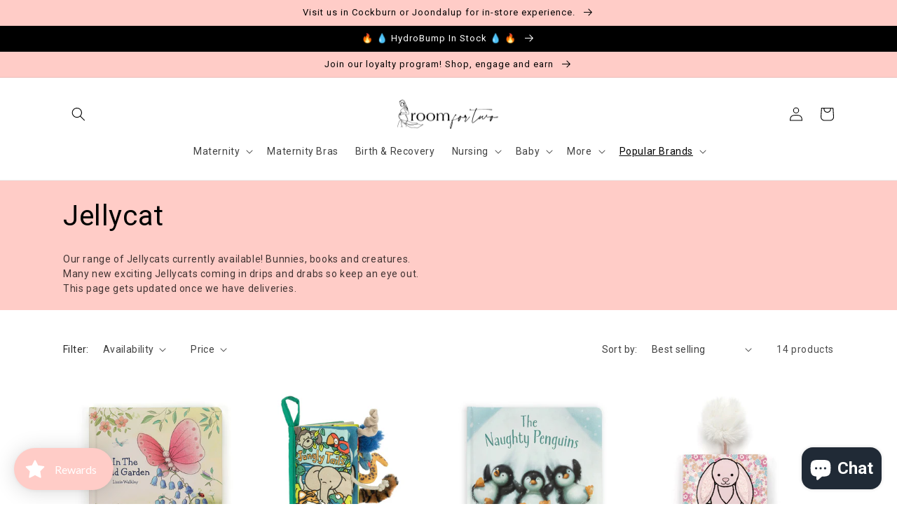

--- FILE ---
content_type: text/javascript
request_url: https://cdn.starapps.studio/apps/vsk/room-4-two/data.js
body_size: 2419
content:
"use strict";"undefined"==typeof window.starapps_data&&(window.starapps_data={}),"undefined"==typeof window.starapps_data.product_groups&&(window.starapps_data.product_groups=[{"id":6665286,"products_preset_id":499919,"collections_swatch":"first_product_image","group_name":"Angel Bodyshorts","option_name":"","collections_preset_id":499927,"display_position":"top","products_swatch":"first_product_image","mobile_products_preset_id":499919,"mobile_products_swatch":"first_product_image","mobile_collections_preset_id":499927,"mobile_collections_swatch":"first_product_image","same_products_preset_for_mobile":true,"same_collections_preset_for_mobile":true,"option_values":[{"id":10628518314268,"option_value":null,"handle":"bamboo-maternity-body-shorts-in-nude","published":true,"swatch_src":null,"swatch_value":null},{"id":10688998146332,"option_value":null,"handle":"bamboo-maternity-body-shorts-in-black","published":true,"swatch_src":null,"swatch_value":null}]},{"id":6555862,"products_preset_id":499919,"collections_swatch":"first_product_image","group_name":"Angel Pyjama Set S+S","option_name":"Maternity and Nursing Pyjama Set","collections_preset_id":499927,"display_position":"top","products_swatch":"first_product_image","mobile_products_preset_id":499919,"mobile_products_swatch":"first_product_image","mobile_collections_preset_id":499927,"mobile_collections_swatch":"first_product_image","same_products_preset_for_mobile":true,"same_collections_preset_for_mobile":true,"option_values":[{"id":10639798829340,"option_value":null,"handle":"maternity-and-nursing-pyjama-set-in-soft-pink","published":true,"swatch_src":null,"swatch_value":null},{"id":10639798632732,"option_value":null,"handle":"maternity-and-nursing-pyjama-set-in-soft-lavender","published":true,"swatch_src":null,"swatch_value":null},{"id":10639799288092,"option_value":null,"handle":"maternity-and-nursing-pyjama-set-in-navy","published":true,"swatch_src":null,"swatch_value":null}]},{"id":6650206,"products_preset_id":499919,"collections_swatch":"first_product_image","group_name":"Hotmilk My Necessity","option_name":"","collections_preset_id":499927,"display_position":"top","products_swatch":"first_product_image","mobile_products_preset_id":499919,"mobile_products_swatch":"first_product_image","mobile_collections_preset_id":499927,"mobile_collections_swatch":"first_product_image","same_products_preset_for_mobile":true,"same_collections_preset_for_mobile":true,"option_values":[{"id":10031148269852,"option_value":null,"handle":"my-necessity-maternity-multifit-bra-new","published":true,"swatch_src":null,"swatch_value":null},{"id":10095342977308,"option_value":null,"handle":"hotmilk-my-necessity-hospital-sleep-bra-sunrise","published":true,"swatch_src":null,"swatch_value":null},{"id":10634099753244,"option_value":null,"handle":"hotmilk-my-necessity-2-0-hospital-sleep-bra-chocolate","published":true,"swatch_src":null,"swatch_value":null},{"id":10180615635228,"option_value":null,"handle":"hotmilk-my-necessity-2-0-hospital-sleep-bra-ballet-pink-l-e","published":true,"swatch_src":null,"swatch_value":null}]},{"id":6553918,"products_preset_id":499919,"collections_swatch":"first_product_image","group_name":"HydroBump","option_name":"Flavour","collections_preset_id":499927,"display_position":"top","products_swatch":"first_product_image","mobile_products_preset_id":499919,"mobile_products_swatch":"first_product_image","mobile_collections_preset_id":499927,"mobile_collections_swatch":"first_product_image","same_products_preset_for_mobile":true,"same_collections_preset_for_mobile":true,"option_values":[{"id":10638971568412,"option_value":null,"handle":"hydrobump-hydration","published":true,"swatch_src":null,"swatch_value":null},{"id":10638974189852,"option_value":null,"handle":"hydrobump-tropical","published":true,"swatch_src":null,"swatch_value":null},{"id":10638974255388,"option_value":null,"handle":"hydrobump-sour-apple","published":true,"swatch_src":null,"swatch_value":null},{"id":10638974484764,"option_value":null,"handle":"hydrobump-sour-berry","published":true,"swatch_src":null,"swatch_value":null}]},{"id":6556223,"products_preset_id":499919,"collections_swatch":"first_product_image","group_name":"Lila Maternity Dress","option_name":"Lila Special Events Maternity Dress","collections_preset_id":499927,"display_position":"top","products_swatch":"first_product_image","mobile_products_preset_id":499919,"mobile_products_swatch":"first_product_image","mobile_collections_preset_id":499927,"mobile_collections_swatch":"first_product_image","same_products_preset_for_mobile":true,"same_collections_preset_for_mobile":true,"option_values":[{"id":10152184742172,"option_value":null,"handle":"lila-baby-shower-maternity-dress-nude-pink","published":true,"swatch_src":null,"swatch_value":null},{"id":10152231076124,"option_value":null,"handle":"lila-baby-shower-maternity-dress-candy-pink","published":true,"swatch_src":null,"swatch_value":null},{"id":10518062203164,"option_value":null,"handle":"lila-baby-shower-maternity-sundress-in-plum","published":true,"swatch_src":null,"swatch_value":null},{"id":10518063677724,"option_value":null,"handle":"lila-baby-shower-maternity-sundress-in-ice-blue","published":true,"swatch_src":null,"swatch_value":null},{"id":10628519952668,"option_value":null,"handle":"lila-baby-shower-maternity-sundress-white","published":true,"swatch_src":null,"swatch_value":null}]},{"id":6671106,"products_preset_id":499919,"collections_swatch":"first_product_image","group_name":"Little Dutch Cars","option_name":"","collections_preset_id":499927,"display_position":"top","products_swatch":"first_product_image","mobile_products_preset_id":499919,"mobile_products_swatch":"first_product_image","mobile_collections_preset_id":499927,"mobile_collections_swatch":"first_product_image","same_products_preset_for_mobile":true,"same_collections_preset_for_mobile":true,"option_values":[{"id":10671344714012,"option_value":null,"handle":"little-dutch-police-car","published":true,"swatch_src":null,"swatch_value":null},{"id":10671344648476,"option_value":null,"handle":"little-dutch-crane-truck","published":true,"swatch_src":null,"swatch_value":null},{"id":10671343894812,"option_value":null,"handle":"little-dutch-excavator","published":true,"swatch_src":null,"swatch_value":null},{"id":10671343829276,"option_value":null,"handle":"little-dutch-cement-truck","published":true,"swatch_src":null,"swatch_value":null},{"id":10671343796508,"option_value":null,"handle":"little-dutch-ambulance","published":true,"swatch_src":null,"swatch_value":null}]},{"id":6665287,"products_preset_id":499919,"collections_swatch":"first_product_image","group_name":"Marisol Dress","option_name":"","collections_preset_id":499927,"display_position":"top","products_swatch":"first_product_image","mobile_products_preset_id":499919,"mobile_products_swatch":"first_product_image","mobile_collections_preset_id":499927,"mobile_collections_swatch":"first_product_image","same_products_preset_for_mobile":true,"same_collections_preset_for_mobile":true,"option_values":[{"id":10628518510876,"option_value":null,"handle":"marisol-2-piece-maternity-photoshoot-dress-in-baby-blue","published":true,"swatch_src":null,"swatch_value":null},{"id":10639848997148,"option_value":null,"handle":"marisol-2-piece-maternity-photoshoot-dress-in-ivory","published":true,"swatch_src":null,"swatch_value":null},{"id":10688941949212,"option_value":null,"handle":"marisol-2-piece-maternity-photoshoot-dress-in-crimson-glow","published":true,"swatch_src":null,"swatch_value":null}]},{"id":6671107,"products_preset_id":499919,"collections_swatch":"first_product_image","group_name":"Moonie","option_name":"","collections_preset_id":499927,"display_position":"top","products_swatch":"first_product_image","mobile_products_preset_id":499919,"mobile_products_swatch":"first_product_image","mobile_collections_preset_id":499927,"mobile_collections_swatch":"first_product_image","same_products_preset_for_mobile":true,"same_collections_preset_for_mobile":true,"option_values":[{"id":10660332470556,"option_value":null,"handle":"moonie-organic-humming-bear-2-0","published":true,"swatch_src":null,"swatch_value":null},{"id":10660332601628,"option_value":null,"handle":"moonie-organic-humming-bunny-2-0","published":true,"swatch_src":null,"swatch_value":null}]},{"id":6671092,"products_preset_id":499919,"collections_swatch":"first_product_image","group_name":"Mystery Solved","option_name":"","collections_preset_id":499927,"display_position":"top","products_swatch":"first_product_image","mobile_products_preset_id":499919,"mobile_products_swatch":"first_product_image","mobile_collections_preset_id":499927,"mobile_collections_swatch":"first_product_image","same_products_preset_for_mobile":true,"same_collections_preset_for_mobile":true,"option_values":[{"id":10710786605340,"option_value":null,"handle":"mystery-solved-floral-dress","published":true,"swatch_src":null,"swatch_value":null},{"id":10710786965788,"option_value":null,"handle":"mystery-solved-dress-chocolate","published":true,"swatch_src":null,"swatch_value":null}]},{"id":6556218,"products_preset_id":499919,"collections_swatch":"first_product_image","group_name":"Off Shoulder Maxi","option_name":"Maternity Maxi Dresses Off Shoulder","collections_preset_id":499927,"display_position":"top","products_swatch":"first_product_image","mobile_products_preset_id":499919,"mobile_products_swatch":"first_product_image","mobile_collections_preset_id":499927,"mobile_collections_swatch":"first_product_image","same_products_preset_for_mobile":true,"same_collections_preset_for_mobile":true,"option_values":[{"id":10657582219548,"option_value":null,"handle":"red-floral-maternity-maxi-dress-ruffle-off-shoulder-copy","published":true,"swatch_src":null,"swatch_value":null},{"id":8051566805276,"option_value":null,"handle":"cmd1636ba-ivory-floral-maternity-maxi-dress-ruffle-off-shoulder","published":true,"swatch_src":null,"swatch_value":null},{"id":9945005916444,"option_value":null,"handle":"florals-navy-off-shoulder-ruffle-maxi-maternity-dress","published":true,"swatch_src":null,"swatch_value":null},{"id":10512901996828,"option_value":null,"handle":"light-blue-floral-maternity-maxi-dress-ruffle-off-shoulder","published":true,"swatch_src":null,"swatch_value":null},{"id":9973976924444,"option_value":null,"handle":"sage-floral-maternity-maxi-dress-ruffle-off-shoulder","published":true,"swatch_src":null,"swatch_value":null}]},{"id":6556220,"products_preset_id":499919,"collections_swatch":"first_product_image","group_name":"Off Shoulder Mini","option_name":"Maternity Mini Off Shoulder Dresses","collections_preset_id":499927,"display_position":"top","products_swatch":"first_product_image","mobile_products_preset_id":499919,"mobile_products_swatch":"first_product_image","mobile_collections_preset_id":499927,"mobile_collections_swatch":"first_product_image","same_products_preset_for_mobile":true,"same_collections_preset_for_mobile":true,"option_values":[{"id":8051552190748,"option_value":null,"handle":"hello-miz-hunter-green-off-floral-shoulder-ruffle-mini-maternity-dress","published":true,"swatch_src":null,"swatch_value":null},{"id":8051555205404,"option_value":null,"handle":"cmd1590a-navy-floral-off-shoulder-ruffle-maternity-dress","published":true,"swatch_src":null,"swatch_value":null},{"id":8058962706716,"option_value":null,"handle":"floral-ruffle-off-shoulder-maternity-mini-party-dress","published":true,"swatch_src":null,"swatch_value":null},{"id":8051574866204,"option_value":null,"handle":"baby-blue-off-shoulder-floral-baby-shower-dress","published":true,"swatch_src":null,"swatch_value":null},{"id":8051573784860,"option_value":null,"handle":"floral-ruffled-off-shoulder-dress","published":true,"swatch_src":null,"swatch_value":null}]},{"id":6671096,"products_preset_id":499919,"collections_swatch":"first_product_image","group_name":"Olli Ella Bag Charm","option_name":"","collections_preset_id":499927,"display_position":"top","products_swatch":"first_product_image","mobile_products_preset_id":499919,"mobile_products_swatch":"first_product_image","mobile_collections_preset_id":499927,"mobile_collections_swatch":"first_product_image","same_products_preset_for_mobile":true,"same_collections_preset_for_mobile":true,"option_values":[{"id":10689269268764,"option_value":null,"handle":"olli-ella-cozy-bag-charm-bunny-flopsy","published":true,"swatch_src":null,"swatch_value":null},{"id":10689269498140,"option_value":null,"handle":"olli-ella-cozy-bag-charm-fawny-lala","published":true,"swatch_src":null,"swatch_value":null},{"id":10689271169308,"option_value":null,"handle":"olli-ella-cozy-bag-charm-bunny-twiggy","published":true,"swatch_src":null,"swatch_value":null},{"id":10689271333148,"option_value":null,"handle":"olli-ella-cozy-bag-charm-fox-finnley","published":true,"swatch_src":null,"swatch_value":null}]},{"id":6556222,"products_preset_id":499919,"collections_swatch":"first_product_image","group_name":"Serena","option_name":"Serena Maternity Nursing Maxi Dress","collections_preset_id":499927,"display_position":"top","products_swatch":"first_product_image","mobile_products_preset_id":499919,"mobile_products_swatch":"first_product_image","mobile_collections_preset_id":499927,"mobile_collections_swatch":"first_product_image","same_products_preset_for_mobile":true,"same_collections_preset_for_mobile":true,"option_values":[{"id":9984323944732,"option_value":null,"handle":"serena-maternity-cotton-dress","published":true,"swatch_src":null,"swatch_value":null},{"id":10066887901468,"option_value":null,"handle":"serena-maternity-cotton-dress-white","published":true,"swatch_src":null,"swatch_value":null},{"id":10152196768028,"option_value":null,"handle":"serena-baby-shower-maternity-sundress-in-spanish-pink","published":true,"swatch_src":null,"swatch_value":null}]},{"id":6556227,"products_preset_id":499919,"collections_swatch":"first_product_image","group_name":"Show Off","option_name":"Hotmilk Show Off Maternity Nursing Bra","collections_preset_id":499927,"display_position":"top","products_swatch":"first_product_image","mobile_products_preset_id":499919,"mobile_products_swatch":"first_product_image","mobile_collections_preset_id":499927,"mobile_collections_swatch":"first_product_image","same_products_preset_for_mobile":true,"same_collections_preset_for_mobile":true,"option_values":[{"id":8215079026972,"option_value":null,"handle":"showoffnursingbra","published":true,"swatch_src":null,"swatch_value":null},{"id":8215079354652,"option_value":null,"handle":"hotmilkshowoffnursingbra","published":true,"swatch_src":null,"swatch_value":null}]},{"id":6650209,"products_preset_id":499919,"collections_swatch":"first_product_image","group_name":"SRC Pregnancy","option_name":"","collections_preset_id":499927,"display_position":"top","products_swatch":"first_product_image","mobile_products_preset_id":499919,"mobile_products_swatch":"first_product_image","mobile_collections_preset_id":499927,"mobile_collections_swatch":"first_product_image","same_products_preset_for_mobile":true,"same_collections_preset_for_mobile":true,"option_values":[{"id":8051569819932,"option_value":null,"handle":"srcpregnancyshortsminiotb","published":true,"swatch_src":null,"swatch_value":null},{"id":8058956841244,"option_value":null,"handle":"srcpregnancyleggingsotb","published":true,"swatch_src":null,"swatch_value":null},{"id":8231065583900,"option_value":null,"handle":"src-pregnancy-shorts-knee-length","published":true,"swatch_src":null,"swatch_value":null},{"id":9945011847452,"option_value":null,"handle":"src-pregnancy-under-bump-leggings-pre-order","published":false,"swatch_src":null,"swatch_value":null}]},{"id":6650207,"products_preset_id":499919,"collections_swatch":"first_product_image","group_name":"SRC Recovery","option_name":"","collections_preset_id":499927,"display_position":"top","products_swatch":"first_product_image","mobile_products_preset_id":499919,"mobile_products_swatch":"first_product_image","mobile_collections_preset_id":499927,"mobile_collections_swatch":"first_product_image","same_products_preset_for_mobile":true,"same_collections_preset_for_mobile":true,"option_values":[{"id":8051541606684,"option_value":null,"handle":"srcrecoveryleggings","published":true,"swatch_src":null,"swatch_value":null},{"id":8051559891228,"option_value":null,"handle":"srcrecoveryshortsmini","published":true,"swatch_src":null,"swatch_value":null},{"id":8058946847004,"option_value":null,"handle":"recovery-shorts-knee-length","published":false,"swatch_src":null,"swatch_value":null},{"id":9945012437276,"option_value":null,"handle":"src-c-section-recovery-shorts-knee-length-new","published":false,"swatch_src":null,"swatch_value":null},{"id":10635995218204,"option_value":null,"handle":"src-c-section-recovery-shorts-mini","published":false,"swatch_src":null,"swatch_value":null},{"id":10679131767068,"option_value":null,"handle":"src-c-section-recovery-leggings","published":true,"swatch_src":null,"swatch_value":null}]},{"id":6671094,"products_preset_id":499919,"collections_swatch":"first_product_image","group_name":"The Movement Romper","option_name":"","collections_preset_id":499927,"display_position":"top","products_swatch":"first_product_image","mobile_products_preset_id":499919,"mobile_products_swatch":"first_product_image","mobile_collections_preset_id":499927,"mobile_collections_swatch":"first_product_image","same_products_preset_for_mobile":true,"same_collections_preset_for_mobile":true,"option_values":[{"id":10147872145692,"option_value":null,"handle":"the-movement-full-length-romper","published":true,"swatch_src":null,"swatch_value":null},{"id":10653910106396,"option_value":null,"handle":"the-movement-full-length-romper-chocolate","published":true,"swatch_src":null,"swatch_value":null},{"id":10653911482652,"option_value":null,"handle":"the-movement-romper-chocolate","published":true,"swatch_src":null,"swatch_value":null},{"id":10710826975516,"option_value":null,"handle":"the-movement-romper-black","published":true,"swatch_src":null,"swatch_value":null},{"id":10710828908828,"option_value":null,"handle":"the-movement-romper-blue","published":true,"swatch_src":null,"swatch_value":null}]},{"id":6556226,"products_preset_id":499919,"collections_swatch":"first_product_image","group_name":"True Luxe","option_name":"True Luxe Maternity Nursing Flexi-Wire Bra","collections_preset_id":499927,"display_position":"top","products_swatch":"first_product_image","mobile_products_preset_id":499919,"mobile_products_swatch":"first_product_image","mobile_collections_preset_id":499927,"mobile_collections_swatch":"first_product_image","same_products_preset_for_mobile":true,"same_collections_preset_for_mobile":true,"option_values":[{"id":8051554615580,"option_value":null,"handle":"true-luxe-full-cup","published":true,"swatch_src":null,"swatch_value":null},{"id":10634095067420,"option_value":null,"handle":"true-luxe-full-cup-persian-rose","published":true,"swatch_src":null,"swatch_value":null}]}],window.starapps_data.product_groups_chart={"bamboo-maternity-body-shorts-in-nude":[0],"bamboo-maternity-body-shorts-in-black":[0],"maternity-and-nursing-pyjama-set-in-soft-pink":[1],"maternity-and-nursing-pyjama-set-in-soft-lavender":[1],"maternity-and-nursing-pyjama-set-in-navy":[1],"my-necessity-maternity-multifit-bra-new":[2],"hotmilk-my-necessity-hospital-sleep-bra-sunrise":[2],"hotmilk-my-necessity-2-0-hospital-sleep-bra-chocolate":[2],"hotmilk-my-necessity-2-0-hospital-sleep-bra-ballet-pink-l-e":[2],"hydrobump-hydration":[3],"hydrobump-tropical":[3],"hydrobump-sour-apple":[3],"hydrobump-sour-berry":[3],"lila-baby-shower-maternity-dress-nude-pink":[4],"lila-baby-shower-maternity-dress-candy-pink":[4],"lila-baby-shower-maternity-sundress-in-plum":[4],"lila-baby-shower-maternity-sundress-in-ice-blue":[4],"lila-baby-shower-maternity-sundress-white":[4],"little-dutch-police-car":[5],"little-dutch-crane-truck":[5],"little-dutch-excavator":[5],"little-dutch-cement-truck":[5],"little-dutch-ambulance":[5],"marisol-2-piece-maternity-photoshoot-dress-in-baby-blue":[6],"marisol-2-piece-maternity-photoshoot-dress-in-ivory":[6],"marisol-2-piece-maternity-photoshoot-dress-in-crimson-glow":[6],"moonie-organic-humming-bear-2-0":[7],"moonie-organic-humming-bunny-2-0":[7],"mystery-solved-floral-dress":[8],"mystery-solved-dress-chocolate":[8],"red-floral-maternity-maxi-dress-ruffle-off-shoulder-copy":[9],"cmd1636ba-ivory-floral-maternity-maxi-dress-ruffle-off-shoulder":[9],"florals-navy-off-shoulder-ruffle-maxi-maternity-dress":[9],"light-blue-floral-maternity-maxi-dress-ruffle-off-shoulder":[9],"sage-floral-maternity-maxi-dress-ruffle-off-shoulder":[9],"hello-miz-hunter-green-off-floral-shoulder-ruffle-mini-maternity-dress":[10],"cmd1590a-navy-floral-off-shoulder-ruffle-maternity-dress":[10],"floral-ruffle-off-shoulder-maternity-mini-party-dress":[10],"baby-blue-off-shoulder-floral-baby-shower-dress":[10],"floral-ruffled-off-shoulder-dress":[10],"olli-ella-cozy-bag-charm-bunny-flopsy":[11],"olli-ella-cozy-bag-charm-fawny-lala":[11],"olli-ella-cozy-bag-charm-bunny-twiggy":[11],"olli-ella-cozy-bag-charm-fox-finnley":[11],"serena-maternity-cotton-dress":[12],"serena-maternity-cotton-dress-white":[12],"serena-baby-shower-maternity-sundress-in-spanish-pink":[12],"showoffnursingbra":[13],"hotmilkshowoffnursingbra":[13],"srcpregnancyshortsminiotb":[14],"srcpregnancyleggingsotb":[14],"src-pregnancy-shorts-knee-length":[14],"src-pregnancy-under-bump-leggings-pre-order":[14],"srcrecoveryleggings":[15],"srcrecoveryshortsmini":[15],"recovery-shorts-knee-length":[15],"src-c-section-recovery-shorts-knee-length-new":[15],"src-c-section-recovery-shorts-mini":[15],"src-c-section-recovery-leggings":[15],"the-movement-full-length-romper":[16],"the-movement-full-length-romper-chocolate":[16],"the-movement-romper-chocolate":[16],"the-movement-romper-black":[16],"the-movement-romper-blue":[16],"true-luxe-full-cup":[17],"true-luxe-full-cup-persian-rose":[17]});

--- FILE ---
content_type: text/javascript
request_url: https://roomfortwo.com.au/cdn/shop/t/8/assets/genie-storepickup.js?v=96174561148732459761677127739
body_size: 11298
content:
(function(L){function P(l){for(var a,t,i=l[0],o=l[1],e=l[2],r=0,c=[];r<i.length;r++)t=i[r],Object.prototype.hasOwnProperty.call(m,t)&&m[t]&&c.push(m[t][0]),m[t]=0;for(a in o)Object.prototype.hasOwnProperty.call(o,a)&&(L[a]=o[a]);for(p&&p(l);c.length;)c.shift()();return n.push.apply(n,e||[]),_()}function _(){for(var l,a=0;a<n.length;a++){for(var t=n[a],i=!0,o=1;o<t.length;o++){var e=t[o];m[e]!==0&&(i=!1)}i&&(n.splice(a--,1),l=d(d.s=t[0]))}return l}var C={},m={0:0},n=[];function d(l){if(C[l])return C[l].exports;var a=C[l]={i:l,l:!1,exports:{}};return L[l].call(a.exports,a,a.exports,d),a.l=!0,a.exports}d.m=L,d.c=C,d.d=function(l,a,t){d.o(l,a)||Object.defineProperty(l,a,{enumerable:!0,get:t})},d.r=function(l){typeof Symbol<"u"&&Symbol.toStringTag&&Object.defineProperty(l,Symbol.toStringTag,{value:"Module"}),Object.defineProperty(l,"__esModule",{value:!0})},d.t=function(l,a){if(1&a&&(l=d(l)),8&a||4&a&&typeof l=="object"&&l&&l.__esModule)return l;var t=Object.create(null);if(d.r(t),Object.defineProperty(t,"default",{enumerable:!0,value:l}),2&a&&typeof l!="string")for(var i in l)d.d(t,i,function(o){return l[o]}.bind(null,i));return t},d.n=function(l){var a=l&&l.__esModule?function(){return l.default}:function(){return l};return d.d(a,"a",a),a},d.o=function(l,a){return Object.prototype.hasOwnProperty.call(l,a)},d.p="/";var v=window.webpackJsonp=window.webpackJsonp||[],s=v.push.bind(v);v.push=P,v=v.slice();for(var g=0;g<v.length;g++)P(v[g]);var p=s;n.push([62,1]),_()})({116:function(L,P,_){"use strict";(function(C){Object.defineProperty(P,"__esModule",{value:!0});var m=d(_(60)),n=d(_(117));function d(p){return p&&p.__esModule?p:{default:p}}var v="production",s=n.default.clone(m.default),g=function(p){try{return _(119)("./"+p+".json")}catch{return{}}}(v);(s=n.default.recursive(!0,s,g)).ENV=v,s.VERSION=C.env.npm_package_version,s.MAX_FILE_SIZE*=1e6,window.config=s,P.default=s}).call(this,_(26))},119:function(L,P,_){var C={"./default.json":60,"./production.json":120};function m(d){var v=n(d);return _(v)}function n(d){if(!_.o(C,d)){var v=new Error("Cannot find module '"+d+"'");throw v.code="MODULE_NOT_FOUND",v}return C[d]}m.keys=function(){return Object.keys(C)},m.resolve=n,L.exports=m,m.id=119},120:function(L){L.exports=JSON.parse("{}")},121:function(L,P,_){"use strict";Object.defineProperty(P,"__esModule",{value:!0});var C=function(){function p(l,a){for(var t=0;t<a.length;t++){var i=a[t];i.enumerable=i.enumerable||!1,i.configurable=!0,"value"in i&&(i.writable=!0),Object.defineProperty(l,i.key,i)}}return function(l,a,t){return a&&p(l.prototype,a),t&&p(l,t),l}}(),m=_(11),n=s(m),d=s(_(122)),v=s(_(59));function s(p){return p&&p.__esModule?p:{default:p}}var g=function(p){function l(a){(function(i,o){if(!(i instanceof o))throw new TypeError("Cannot call a class as a function")})(this,l);var t=function(i,o){if(!i)throw new ReferenceError("this hasn't been initialised - super() hasn't been called");return!o||typeof o!="object"&&typeof o!="function"?i:o}(this,(l.__proto__||Object.getPrototypeOf(l)).call(this,a));return t.changeSelectedLoc=function(i){t.state.selectedLocId!==i&&(t.setState({selectedLocId:i}),t.props.setSelectedLoc(i))},t.checkChartItem=function(){var i=t.state.locations,o=[];t.props.getCartItems().then(function(e){for(var r=e.data.items,c=0;c<i.length;c++){for(var f=i[c],h=0,u=0;u<r.length;u++){var k=r[u];f.exclude_products.indexOf(k.product_id.toString())>-1&&(h=1)}h==0&&o.push(f)}t.setLocations(o)}).catch(function(e){t.setLocations(i)})},t.setLocations=function(i){t.setState({activeLocations:i,locationsLoading:!1},function(){if(t.state.activeLocations.length==1){var o=t.state.activeLocations[0];t.changeSelectedLoc(o.id)}else t.state.activeLocations.length==0&&t.props.removePickupItem(!1);t.props.shopSettings.mandatory_pickup&&window.enableCartCheckoutButton()})},t.state={locations:[],locationsLoading:!1,selectedLocId:null,activeLocations:[]},t}return function(a,t){if(typeof t!="function"&&t!==null)throw new TypeError("Super expression must either be null or a function, not "+typeof t);a.prototype=Object.create(t&&t.prototype,{constructor:{value:a,enumerable:!1,writable:!0,configurable:!0}}),t&&(Object.setPrototypeOf?Object.setPrototypeOf(a,t):a.__proto__=t)}(l,p),C(l,[{key:"getLocations",value:function(){var a=this,t="v1/shops/"+this.props.shopUuid+"/locations",i=v.default.get(t);this.setState({locationsLoading:!0}),i.then(function(o){a.setState({locations:o.data},function(){a.checkChartItem()})}).catch(function(o){a.setState({locationsLoading:!1}),window.enableCartCheckoutButton(),console.log(o)})}},{key:"componentDidMount",value:function(){this.getLocations()}},{key:"render",value:function(){var a=this,t=null,i=this.state,o=i.activeLocations;return i.locationsLoading?t=n.default.createElement("div",{className:"Locations-loading"},"Please wait... locations are loading."):o.length==0?t=n.default.createElement("div",{className:"no-locations-found"},n.default.createElement("p",{className:"no-locations"},this.props.pickup_translation.no_location_msg||"Store Pickup is not available for these Products. Please select another Method to checkout.")):o.length>0&&(t=n.default.createElement("div",{className:"locations"},o.length>0&&o.map(function(e,r){return n.default.createElement(d.default,{location:e,selectedLocId:a.state.selectedLocId,key:r+"-location-li",changeSelectedLoc:a.changeSelectedLoc})}))),t}}]),l}(m.Component);P.default=g},122:function(L,P,_){"use strict";Object.defineProperty(P,"__esModule",{value:!0});var C=function(){function s(g,p){for(var l=0;l<p.length;l++){var a=p[l];a.enumerable=a.enumerable||!1,a.configurable=!0,"value"in a&&(a.writable=!0),Object.defineProperty(g,a.key,a)}}return function(g,p,l){return p&&s(g.prototype,p),l&&s(g,l),g}}(),m=_(11),n=d(m);d(_(61));function d(s){return s&&s.__esModule?s:{default:s}}var v=function(s){function g(p){(function(a,t){if(!(a instanceof t))throw new TypeError("Cannot call a class as a function")})(this,g);var l=function(a,t){if(!a)throw new ReferenceError("this hasn't been initialised - super() hasn't been called");return!t||typeof t!="object"&&typeof t!="function"?a:t}(this,(g.__proto__||Object.getPrototypeOf(g)).call(this,p));return l.onLocChanged=function(){l.props.changeSelectedLoc(l.props.location.id)},l}return function(p,l){if(typeof l!="function"&&l!==null)throw new TypeError("Super expression must either be null or a function, not "+typeof l);p.prototype=Object.create(l&&l.prototype,{constructor:{value:p,enumerable:!1,writable:!0,configurable:!0}}),l&&(Object.setPrototypeOf?Object.setPrototypeOf(p,l):p.__proto__=l)}(g,s),C(g,[{key:"render",value:function(){var p=this.props,l=p.selectedLocId,a=p.location,t=a.city,i="";return a.region&&(t+=", "+a.region),a.zip&&(t+=", "+a.zip),a.phone_number&&(i+=""+a.phone_number),n.default.createElement(n.default.Fragment,null,n.default.createElement("div",{className:"location "+(l===a.id?"active-location":""),onClick:this.onLocChanged},n.default.createElement("div",{className:"locationHolder"},n.default.createElement("input",{type:"radio",value:a.id,className:"locationRadio",checked:l===a.id,onChange:function(){}}),n.default.createElement("div",{className:"locationDetailsHolder"},n.default.createElement("strong",null,a.company_name),n.default.createElement("p",{className:"locDetails"},a.address_1),n.default.createElement("p",{className:"locCity"},t),n.default.createElement("p",{className:"locCity"},i)))))}}]),g}(m.Component);P.default=v},123:function(L,P,_){"use strict";Object.defineProperty(P,"__esModule",{value:!0});var C={getTimeSlots:function(m,n,d,v,s,g,p,l,a){var t=[],i=(moment(new Date,"YYYY-MM-DD"),"hh:mm A"),o=15,e=moment(new Date,"YYYY-MM-DD").add(g,"minutes");s==="24h"&&(i="HH:mm"),v&&(o=v);var r=moment(m,"hh:mm A"),c=moment(n,"hh:mm A"),f=moment(d).set({h:r.get("hour"),m:r.get("minutes")});if(c.isBefore(r)&&c.add(1,"day"),a==="range")for(;r<c;)t=C.createTimeSlots(f,e,r,i,o,p,l,t);else for(;r<=c;)t=C.createTimeSlots(f,e,r,i,o,p,l,t);return t},createTimeSlots:function(m,n,d,v,s,g,p,l){if(m>n){var a=new Object;a.actual_time=moment(d).format(v),d.add(1,"minutes");var t=moment(d).format(v);d.add(s-1,"minutes"),t=t+" - "+moment(d).format(v),a.display_time=t,g!="Please select start time"&&p!="Please select end time"?C.isBetweenTime(g,p,a.actual_time)&&l.push(a):l.push(a)}else d.add(s,"minutes");return m.add(s,"minutes"),l},isBetweenTime:function(m,n,d){var v=moment(m,"hh:mm A"),s=moment(n,"hh:mm A");return!(d=moment(d,"hh:mm A")).isBetween(v,s)&&!d.isSame(v)}};P.default=C},126:function(L,P,_){},27:function(L,P,_){"use strict";Object.defineProperty(P,"__esModule",{value:!0});var C={closest:function(m,n){var d,v;for(["matches","webkitMatchesSelector","mozMatchesSelector","msMatchesSelector","oMatchesSelector"].some(function(s){return typeof document.body[s]=="function"&&(d=s,!0)});m;){if((v=m.parentElement)&&v[d](n))return v;m=v}return null},hasClass:function(m,n){return m.getAttribute("class").indexOf(n)>-1},addClass:function(m,n){m.classList?m.classList.add(n):hasClass(m,n)||m.setAttribute("class",m.getAttribute("class")+" "+n)},removeClass:function(m,n){m.classList?m.classList.remove(n):hasClass(m,n)&&m.setAttribute("class",m.getAttribute("class").replace(n," "))}};P.default=C},59:function(L,P,_){"use strict";Object.defineProperty(P,"__esModule",{value:!0}),C(_(116));function C(n){return n&&n.__esModule?n:{default:n}}var m=C(_(50)).default.create({baseURL:"https://storepickup-admin.herokuapp.com/api/",responseType:"json",headers:{Accept:"application/json","Content-Type":"application/json"}});P.default=m},60:function(L){L.exports=JSON.parse("{}")},61:function(L,P,_){"use strict";Object.defineProperty(P,"__esModule",{value:!0});var C=function(){function a(t,i){for(var o=0;o<i.length;o++){var e=i[o];e.enumerable=e.enumerable||!1,e.configurable=!0,"value"in e&&(e.writable=!0),Object.defineProperty(t,e.key,e)}}return function(t,i,o){return i&&a(t.prototype,i),o&&a(t,o),t}}(),m=_(11),n=g(m),d=g(_(17)),v=g(_(123)),s=g(_(27));g(_(124));function g(a){return a&&a.__esModule?a:{default:a}}var p=function(a){function t(i){(function(e,r){if(!(e instanceof r))throw new TypeError("Cannot call a class as a function")})(this,t);var o=function(e,r){if(!e)throw new ReferenceError("this hasn't been initialised - super() hasn't been called");return!r||typeof r!="object"&&typeof r!="function"?e:r}(this,(t.__proto__||Object.getPrototypeOf(t)).call(this,i));return l.call(o),o.datePicker=n.default.createRef(),o.datePickerNew=n.default.createRef(),o.state={displayTimeSlot:!1,displayDatePicker:o.props.loc.settings.location_setting.date_picker_enabled,timeSlots:[],dateStr:"",timeStr:"",pickupInformation:"",emailVal:"",firstNameVal:"",lastNameVal:"",phoneVal:"",extra1Val:"",extra2Val:"",extra3Val:"",loc:o.props.loc},o.onChange=o.onChange.bind(o),o.initDatePicker=o.initDatePicker.bind(o),o}return function(i,o){if(typeof o!="function"&&o!==null)throw new TypeError("Super expression must either be null or a function, not "+typeof o);i.prototype=Object.create(o&&o.prototype,{constructor:{value:i,enumerable:!1,writable:!0,configurable:!0}}),o&&(Object.setPrototypeOf?Object.setPrototypeOf(i,o):i.__proto__=o)}(t,a),C(t,[{key:"UNSAFE_componentWillReceiveProps",value:function(i){if(this.state.loc.id!==i.loc.id){var o=i.loc.settings.location_setting.date_picker_enabled;this.setState({loc:i.loc,displayDatePicker:o,dateStr:"",timeStr:""},function(){this.initDatePicker(i),this.updateCheckoutURL()})}}},{key:"componentDidMount",value:function(){this.initDatePicker(this.props),this.updateCheckoutURL()}},{key:"render",value:function(){var i=this,o=this.state,e=o.displayDatePicker,r=o.displayTimeSlot,c=o.timeSlots,f=o.dateStr,h=o.timeStr,u=o.loc,k=o.pickupInformation,w=o.emailVal,b=o.firstNameVal,S=o.lastNameVal,E=o.phoneVal,M=o.extra1Val,q=o.extra2Val,T=o.extra3Val,N=this.props.shopSettings,O=N.phone_enabled,D=N.name_enabled,y=N.email_enabled,x=N.pickup_extra1,j=N.pickup_extra2,A=N.pickup_extra3,F=N.time_slots_format,V=this.props.pickup_translation,R=V.pickup_date_pl,B=V.collector_email,Y=V.collector_first_name,H=V.collector_last_name,U=V.collector_ph,Z=V.pickup_extra1_ph,z=V.pickup_extra2_ph,W=V.pickup_extra3_ph;return n.default.createElement("div",{id:"genie-loc-opt-holder",className:"loc-opt-holder"},e&&n.default.createElement(n.default.Fragment,null,n.default.createElement("input",{type:"text",className:"date-input",id:"pickup-date",required:"required",readOnly:!0,ref:this.datePickerNew,placeholder:""+(R||"Please choose the pickup date")}),n.default.createElement("div",{id:"date-picker"})),r&&n.default.createElement("div",{className:"genie-dropdown"},n.default.createElement("div",{id:"genie-time-slot-dropdown",className:"genie-dropdown-content"},c.map(function(I,J){return n.default.createElement("a",{href:"javascript:void(0);",key:J+"-time-slot-li",onClick:function(){return i.setDateTime(I)}},F=="range"?I.display_time:I.actual_time)}))),n.default.createElement("input",{type:"hidden",name:"attributes[Checkout-Method]",value:"pickup"}),n.default.createElement("input",{type:"hidden",name:"attributes[Pickup-Information]",value:k}),f&&n.default.createElement("input",{type:"hidden",name:"attributes[Pickup-Date]",value:this.pickupDate()}),h&&n.default.createElement("input",{type:"hidden",name:"attributes[Pickup-Time]",value:h}),n.default.createElement("div",{className:"genieCollectorName"},n.default.createElement("div",{className:""},D&&n.default.createElement("input",{type:"text",value:b,onChange:function(I){return i.handleChange(I,"firstNameVal")},id:"genieCollectorFirstName",className:"genieCollectorFirstName",required:"required",placeholder:""+(Y||"Collector First Name"),name:"attributes[Pickup-Collector-First-Name]"})),n.default.createElement("div",{className:"genieCollectorLastNameH"},D&&n.default.createElement("input",{type:"text",value:S,onChange:function(I){return i.handleChange(I,"lastNameVal")},id:"genieCollectorLastName",className:"genieCollectorLastName",required:"required",placeholder:""+(H||"Collector Last Name"),name:"attributes[Pickup-Collector-Last-Name]"}))),y&&n.default.createElement("input",{type:"text",value:w,onChange:function(I){return i.handleChange(I,"emailVal")},id:"genieCollectorEmail",className:"genieCollectorEmail",required:"required",placeholder:""+(B||"Collector Email"),name:"attributes[Pickup-Collector-Email]"}),O&&n.default.createElement("input",{type:"text",value:E,onChange:function(I){return i.handleChange(I,"phoneVal")},id:"geniePhoneNumber",className:"geniePhoneNumber",required:"required",placeholder:""+(U||"Contact Number"),name:"attributes[Pickup-Collector-Phone]"}),x&&n.default.createElement("input",{type:"text",value:M,onChange:function(I){return i.handleChange(I,"extra1Val")},id:"geniePickupExtra1",className:"geniePickupExtra geniePickupExtra1",required:"required",placeholder:Z||x,name:"attributes[Pickup-Extra-1]"}),j&&n.default.createElement("input",{type:"text",value:q,onChange:function(I){return i.handleChange(I,"extra2Val")},id:"geniePickupExtra2",className:"geniePickupExtra geniePickupExtra2",required:"required",placeholder:z||j,name:"attributes[Pickup-Extra-2]"}),A&&n.default.createElement("input",{type:"text",value:T,onChange:function(I){return i.handleChange(I,"extra3Val")},id:"geniePickupExtra3",className:"geniePickupExtra geniePickupExtra3",required:"required",placeholder:W||A,name:"attributes[Pickup-Extra-3]"}),n.default.createElement("input",{type:"hidden",name:"attributes[Pickup-Location-Email]",value:u.email}),n.default.createElement("input",{type:"hidden",name:"attributes[Pickup-Location-Company]",value:u.company_name}),n.default.createElement("input",{type:"hidden",name:"attributes[Pickup-Location-Address]",value:u.address_1}),n.default.createElement("input",{type:"hidden",name:"attributes[Pickup-Location-Address-2]",value:u.address_2}),n.default.createElement("input",{type:"hidden",name:"attributes[Pickup-Location-City]",value:u.city}),n.default.createElement("input",{type:"hidden",name:"attributes[Pickup-Location-Region]",value:u.region}),n.default.createElement("input",{type:"hidden",name:"attributes[Pickup-Location-Zip]",value:u.zip}),n.default.createElement("input",{type:"hidden",name:"attributes[Pickup-Location-Country]",value:u.country}),n.default.createElement("input",{type:"hidden",name:"attributes[Pickup-Location-Phone-Number]",value:u.phone_number}))}}]),t}(m.Component),l=function(){var a=this;this.onChange=function(t){var i=a.state.loc.settings.location_setting.time_picker_enabled,o=new Date(t.select),e=moment(o).locale("en").format("LL");i?isNaN(o.getTime())||a.showTimePicker(o,e):a.setState({dateStr:e},a.setPickupInformation)},this.updateCheckoutURL=function(){var t=a.state.loc,i=a.props.shopSettings.locale,o=a.props.shopSettings,e=(o.phone_enabled,o.name_enabled,o.pickup_discount_code),r="";e&&(r=encodeURIComponent(e));var c=encodeURIComponent(t.company_name),f=encodeURIComponent(t.address_1),h=encodeURIComponent(t.address_2),u=encodeURIComponent(t.city),k=encodeURIComponent(t.region),w=encodeURIComponent(t.zip),b="checkout[shipping_address][address1]="+f+"&checkout[shipping_address][address2]="+h+"&checkout[shipping_address][city]="+u+"&checkout[shipping_address][company]="+c+"&checkout[shipping_address][country]="+encodeURIComponent(t.country)+"&checkout[shipping_address][province]="+k+"&checkout[shipping_address][zip]="+w+"&discount="+r+"&locale="+(i+"-GP")+"&skip_shopify_pay=true&step=contact_information",S=document.querySelector(a.props.parentId),E=s.default.closest(S,"form");if(!E){var M=document.querySelectorAll('[action*="/cart"][method="post"], [action*="/checkout"][method="post"]');E=M[M.length-1]}E&&(E.action="/checkout?"+b)},this.showTimePicker=function(t,i){var o=a.allowedDateAndTimes(t);a.setState({displayTimeSlot:!0,timeSlots:o.availableTimeSlots,dateStr:i});var e=document.getElementById("genie-time-slot-dropdown");s.default.addClass(e,"show")},this.initDatePicker=function(t){var i=a,o=a.state.displayDatePicker,e=a.props.futureOrders,r=(a.state.loc.settings.location_setting.time_picker_enabled,a.state.loc.settings.location_setting.preparation_time/60/24),c=Math.floor(r),f=a.state.loc.settings.time_cut_off;if(o){for(var h=t.loc.settings,u=h.pickup_availabilities,k=h.location_setting,w=h.blackout_dates,b=(h.year_specific_dates,k.max_pickup_days),S=k.min_pickup_days,E=k.same_day_allowed,M=[],q=0;q<w.length;q++){var T=w[q].b_date.split("-").map(function(Z){return parseInt(Z)});T[1]=--T[1],M.push(T)}for(var N={sun:1,mon:2,tues:3,wed:4,thurs:5,fri:6,sat:7},O=[],D=void 0,y=void 0,x=!0,j=0;j<u.length;j++){var A=u[j];A.enable||O.push(N[A.p_day])}b>0&&((y=moment().add(b,"days").format("YYYY,M,D").split(",").map(function(Z){return parseInt(Z)}))[1]=--y[1]);var F=0,V=moment(new Date).add(c,"days");if(i.allowedDateAndTimes(new Date(V)).allowedDate||(F=1),f&&f.enable){var R=moment(f.cut_off_time,"hh:mm A");moment(new Date)>R&&S<f.disable_days&&(S=f.disable_days)}if(c+F>S&&(S=c+F),S>0&&((D=moment().add(S,"days").format("YYYY,M,D").split(",").map(function(Z){return parseInt(Z)}))[1]=--D[1]),E){var B=new Date;i.allowedDateAndTimes(B).allowedDate&&((x=[]).push(B.getFullYear()),x.push(B.getMonth()),x.push(B.getDate()-1))}var Y=[];if(e.orders){for(var H=0;H<e.orders.length;H++)if(!Y.includes(e.orders[H].pickup_date)&&!i.allowedDateAndTimes(new Date(e.orders[H].pickup_date)).allowedDate){var U=moment(e.orders[H].pickup_date,"MM/DD/YY").format("YYYY-MM-DD").split("-").map(function(Z){return parseInt(Z)});U[1]=--U[1],Y.push(U)}}(0,d.default)(a.props.parentId+" .date-input").pickadate({container:a.props.parentId+" #date-picker",min:D,max:y,today:"",clear:"",close:"",disable:[{from:[0,0,0],to:x}].concat(O,M,Y),onSet:a.onChange})}},this.allowedDateAndTimes=function(t){var i=a.props.futureOrders,o=a.props.loc.settings.location_setting,e=o.break_start_time,r=o.break_end_time,c=a.props.shopSettings,f=c.time_interval,h=c.time_format,u=c.time_slots_format,k=a.state.loc.settings.location_setting,w=k.allowed_orders_per_time_slot,b=k.allowed_orders_per_day,S=k.time_interval_location;S!=""&&(f=S);var E=t.getDay()-1;E<0&&(E+=7);var M=a.state.loc.settings.pickup_availabilities[E],q=M.opening_time,T=M.closing_time,N=a.state.loc.settings.location_setting.preparation_time,O=v.default.getTimeSlots(q,T,t,f,h,N,e,r,u),D=!0,y=0,x={},j=-1;if(i.orders){for(var A=0;A<i.orders.length;A++){var F=i.orders[A];if(moment(t).format("MM/DD/YY")===F.pickup_date){y+=1;for(var V=0;V<O.length;V++)O[V].actual_time==F.pickup_time&&(j=V);if(j>-1){var R=O[j];x.hasOwnProperty(R)?x[R]+=1:x[R]=1,w>0&&x[R]>=w&&O.splice(j,1)}}}(O.length===0||b>0&&y>=b)&&(D=!1)}else D=!0;return{allowedDate:D,availableTimeSlots:O}},this.setDateTime=function(t){var i=a.props.shopSettings.time_slots_format,o=document.getElementById("genie-time-slot-dropdown");s.default.removeClass(o,"show"),t=i=="range"?t.display_time:t.actual_time,a.updatePickerDateTime(t),a.setState({timeStr:t},a.setPickupInformation)},this.updatePickerDateTime=function(t){var i=a.pickupDate()+" "+t;a.datePickerNew.current.value=i},this.handleChange=function(t,i){var o=t.target.value;a.setState(function(e,r,c){return r in e?Object.defineProperty(e,r,{value:c,enumerable:!0,configurable:!0,writable:!0}):e[r]=c,e}({},i,o),a.setPickupInformation)},this.setPickupInformation=function(){var t="",i=a.state,o=i.dateStr,e=i.timeStr,r=(i.pickupInformation,i.emailVal),c=i.firstNameVal,f=i.lastNameVal,h=i.phoneVal,u=i.extra1Val,k=i.extra2Val,w=i.extra3Val,b=a.props.shopSettings,S=b.phone_enabled,E=b.name_enabled,M=b.email_enabled,q=b.pickup_extra1,T=b.pickup_extra2,N=b.pickup_extra3;o&&(t+="Pickup Date: "+a.pickupDate()+" "),e&&(t+="Pickup Time: "+e+" "),E&&(t+="Collector Name: "+c+" "+f+" "),S&&(t+="Collector Contact Number: "+h+" "),M&&(t+="Collector Email address: "+r+" "),u&&(t+=q+": "+u+" "),k&&(t+=T+": "+k+" "),w&&(t+=N+": "+w+" "),a.setState({pickupInformation:t})},this.pickupDate=function(){return a.state.dateStr.split("-")[0]}};P.default=p},62:function(L,P,_){"use strict";_(63),_(88),_(90);var C=d(_(11)),m=d(_(95)),n=d(_(99));d(_(27));function d(s){return s&&s.__esModule?s:{default:s}}function v(s){var g=s.parentElement;getComputedStyle(g).display=="flex"&&(s.parentElement.style.flexDirection="column")}window.enableCartCheckoutButton=function(){String.prototype.endsWith||(String.prototype.endsWith=function(t,i){return(i===void 0||i>this.length)&&(i=this.length),this.substring(i-t.length,i)===t});var s=[],g=document.querySelectorAll("form");if(g)for(var p=0;p<g.length;p++)g[p].method==="post"&&(g[p].action.endsWith("/cart")||g[p].action.endsWith("/cart/")||g[p].action.indexOf("/cart?")>-1)&&s.push(g[p]);if(s.length){var l=s[0].querySelector("button[name='checkout'][type='submit']");if((l||(l=s[0].querySelector("input[name='checkout'][type='submit']")))&&(l.disabled=!1),s.length>1){var a=s[1].querySelector("button[name='checkout'][type='submit']");(a||(a=s[1].querySelector("input[name='checkout'][type='submit']")))&&(a.disabled=!1)}}},window.loadStorePickup=function(){var s=document.querySelector("#genie-store-pickup-front-holder"),g=document.querySelector("#genie-store-pickup-front-holder-drawer");if(s){var p=s.dataset.storeDomain;v(s),m.default.render(C.default.createElement(n.default,{identifier:p,parentId:"#genie-store-pickup-front-holder"}),s)}if(g){var l=g.dataset.storeDomain;v(g),function(){var a=document.querySelector(".cart-drawer__footer");if(a){var t=a.children[0];if(t&&t.classList.value.includes("cart-drawer__footer-container")){var i=0,o=["cart-drawer__message-container","","cart-drawer__subtotal","cart-drawer__disclaimer rte","","","cart-drawer__checkout"],e=t.children;if(e){for(var r=0;r<e.length;r++)e[r].classList.value.includes(o[r])&&(i+=1);i==7&&e[4]&&a.classList.add("genie-cart-footer-drawer-scroll")}}}}(),function(){var a=document.querySelector(".cart-drawer__footer");if(a){for(var t=a.children,i=0,o=["cart-drawer__totals","","cart-drawer__notice","center"],e=0;e<t.length;e++)t[e].classList.value.includes(o[e])&&(i+=1);i==4&&t[3].querySelector("#genie-store-pickup-front-holder-drawer")&&a.classList.add("genie-cart-footer-drawer-scroll")}}(),m.default.render(C.default.createElement(n.default,{identifier:l,parentId:"#genie-store-pickup-front-holder-drawer"}),g)}}},99:function(L,P,_){"use strict";Object.defineProperty(P,"__esModule",{value:!0});var C=function(){function t(i,o){for(var e=0;e<o.length;e++){var r=o[e];r.enumerable=r.enumerable||!1,r.configurable=!0,"value"in r&&(r.writable=!0),Object.defineProperty(i,r.key,r)}}return function(i,o,e){return o&&t(i.prototype,o),e&&t(i,e),i}}(),m=_(11),n=l(m),d=(l(_(17)),l(_(50))),v=l(_(59)),s=l(_(121)),g=l(_(61));_(126);var p=l(_(27));function l(t){return t&&t.__esModule?t:{default:t}}var a=function(t){function i(o){(function(r,c){if(!(r instanceof c))throw new TypeError("Cannot call a class as a function")})(this,i);var e=function(r,c){if(!r)throw new ReferenceError("this hasn't been initialised - super() hasn't been called");return!c||typeof c!="object"&&typeof c!="function"?r:c}(this,(i.__proto__||Object.getPrototypeOf(i)).call(this,o));return e.updatePickupBtnStyle=function(){var r=document.getElementsByName("checkout")[0];if(r){var c=getComputedStyle(r,null).getPropertyValue("background-color"),f=getComputedStyle(r,null).getPropertyValue("color"),h=getComputedStyle(r,null).getPropertyValue("font-size"),u=getComputedStyle(r,null).getPropertyValue("border-radius"),k=getComputedStyle(r,null).getPropertyValue("text-transform"),w=getComputedStyle(r,null).getPropertyValue("font-weight");e.setState({btnBackgroundColor:c,btnColor:f,btnFontSize:h,btnBorderRadius:u,btnTextTransform:k,fontWeight:w})}},e.addUpdatePickupField=function(r,c,f){var h=document.querySelector(r+' input[name="attributes['+f.name+']"]');if(h){var u=c.querySelector('input[name="attributes['+f.name+']"]');if(u)u.value!=h.value&&u.setAttribute("value",h.value);else{var k=document.createElement("INPUT");k.setAttribute("type","hidden"),k.setAttribute("value",h.value),k.setAttribute("name","attributes["+f.name+"]"),c.appendChild(k)}}},e.handlePickupFieldsInForm=function(r,c){for(var f=[{name:"Checkout-Method"},{name:"Pickup-Information"},{name:"Pickup-Date"},{name:"Pickup-Time"},{name:"Pickup-Collector-First-Name"},{name:"Pickup-Collector-Last-Name"},{name:"Pickup-Collector-Email"},{name:"Pickup-Collector-Phone"},{name:"Pickup-Extra-1"},{name:"Pickup-Extra-2"},{name:"Pickup-Extra-3"},{name:"Pickup-Location-Email"},{name:"Pickup-Location-Company"},{name:"Pickup-Location-Address"},{name:"Pickup-Location-Address-2"},{name:"Pickup-Location-City"},{name:"Pickup-Location-Region"},{name:"Pickup-Location-Zip"},{name:"Pickup-Location-Country"},{name:"Pickup-Location-Phone-Number"}],h=0;h<f.length;h++)e.addUpdatePickupField(r,c,f[h])},e.validateField=function(r,c,f,h){var u=null,k=document.querySelector(r+" ."+c);return k&&(u=k.value),u===""&&(k.insertAdjacentHTML("afterEnd","<p class='genieError'>"+f+"</p>"),h=!1),{isValid:h,fieldValue:u}},e.validateForm=function(r,c,f){if(document.querySelectorAll(r+" .Locations-loading").length>0)return!1;var h=e.state,u=h.pickup_translation,k=h.slectedLoc,w=(h.validationChecked,h.showLocations),b=u.collector_first_name_error||"Please enter collector first name.",S=u.collector_last_name_error||"Please enter collector last name.",E=u.collector_email_error||"Please enter collector email.",M=u.collector_ph_error||"Please enter collector phone number.",q=u.pickup_extra1_error||"Please complete this field.",T=u.pickup_extra2_error||"Please complete this field.",N=u.pickup_extra3_error||"Please complete this field.",O=u.location_error||"Please select which store you will pick up from.",D=u.pickup_date_error||"Please select pickup date.";e.handlePickupFieldsInForm(r,c);for(var y=!0,x=document.getElementsByClassName("genieError");x.length>0;)x[0].parentNode.removeChild(x[0]);w&&document.querySelectorAll(r+" .no-locations-found").length!=0&&(y=!1);var j=!0,A=document.querySelectorAll(".genie-app .locationRadio");if(A.length===0)j=!1;else for(var F=0;F<A.length;F++)A[F].checked&&(j=!1);j&&(document.querySelector(r+" .locations").insertAdjacentHTML("afterEnd","<p class='genieError'>"+O+"</p>"),y=!1);var V=e.validateField(r,"genieCollectorFirstName",b,y);y=V.isValid;var R=e.validateField(r,"genieCollectorLastName",S,y);y=R.isValid;var B=e.validateField(r,"genieCollectorEmail",E,y);y=B.isValid;var Y=e.validateField(r,"geniePhoneNumber",M,y);y=Y.isValid,y=e.validateField(r,"geniePickupExtra1",q,y).isValid,y=e.validateField(r,"geniePickupExtra2",T,y).isValid,y=e.validateField(r,"geniePickupExtra3",N,y).isValid,y=e.validateField(r,"date-input",D,y).isValid;for(var H=0;H<f.length;H++)y||p.default.removeClass(f[H],"btn--loading");return c.action=="/cart"||(y&&k&&(B.fieldValue&&(c.action+="&checkout[email_or_phone]="+B.fieldValue),V.fieldValue&&(c.action+="&&checkout[shipping_address][first_name]="+V.fieldValue),R.fieldValue&&(c.action+="&checkout[shipping_address][last_name]="+R.fieldValue),Y.fieldValue&&(c.action+="&checkout[shipping_address][phone]="+Y.fieldValue)),y)},e.addFormValidations=function(){var r=e.props.parentId,c=e;e.state.pickupEnabled&&function(){var f=document.querySelector(r),h=!1,u=p.default.closest(f,"form");if(u)h=!0;else{var k=document.querySelectorAll('[action*="/cart"][method="post"], [action*="/checkout"][method="post"]');u=k[k.length-1]}var w=document.querySelector('[name="update"]'),b=document.querySelectorAll('[name="checkout"]');h&&(b=u.querySelectorAll('[name="checkout"]')),b.length==0&&(b=u.querySelectorAll('[type="submit"]'),h&&(b=u.querySelectorAll('[type="submit"]')));for(var S=0;S<b.length;S++)b[S].addEventListener("click",function(E){c.validateForm(r,u,b)||(E.preventDefault(),E.stopPropagation())},!1);w&&w.addEventListener("click",function(E){E.preventDefault(),E.stopPropagation(),u.action="/cart",u.submit()},!1),u.onsubmit=function(){return c.validateForm(r,u,b)}}()},e.setSelectedLoc=function(r){e.getLocationSettings(r)},e.getLocationSettings=function(r){var c="v1/shops/"+e.state.uuid+"/locations/"+r,f=v.default.get(c);e.setState({locSettingsLoading:!0}),f.then(function(h){e.setState({slectedLoc:h.data,locSettingsLoading:!1})}).catch(function(h){e.setState({locSettingsLoading:!1})})},e.checkMandatoryPickup=function(){e.state.shop_settings.mandatory_pickup?e.onClickStorePickup():window.enableCartCheckoutButton()},e.onClickStorePickup=function(){e.setState({showLocations:!0,isShippingVisible:!1},e.addPickupItem)},e.onClickShipping=function(){e.setState({showLocations:!1,isShippingVisible:!0},e.removePickupItem)},e.toggleLocations=function(){var r=e.state.shop_settings.mandatory_pickup,c=!e.state.showLocations;r&&(c=!0),c!==e.state.showLocations&&e.setState({showLocations:c},e.togglePickupItem)},e.showText=function(){e.setState({showNoLocationText:!e.state.showNoLocationText})},e.togglePickupItem=function(){e.state.showLocations?e.addPickupItem():e.removePickupItem()},e.addPickupItem=function(){var r=e.state.shop_settings.default_product_id;e.getCartItems().then(function(c){if(!e.isDefaultItemExist(c.data.items,r)){var f={quantity:1,id:r};d.default.post("/cart/add.js",f).then(function(h){location.reload()}).catch(function(h){})}})},e.removePickupItem=function(){var r=!(arguments.length>0&&arguments[0]!==void 0)||arguments[0],c=e.state.shop_settings.default_product_id;e.getCartItems().then(function(f){if(e.isDefaultItemExist(f.data.items,c)){var h={quantity:0,id:c};d.default.post("/cart/change.js",h).then(function(u){window.location.pathname.indexOf("cart")>-1&&r&&window.location.reload()}).catch(function(u){})}})},e.getCartItems=function(){return new Promise(function(r,c){d.default.get("/cart.js").then(function(f){r(f)}).catch(function(f){c(f)})})},e.setDefaultPickupState=function(){var r=e.state.shop_settings.default_product_id;e.getCartItems().then(function(c){e.isDefaultItemExist(c.data.items,r)&&e.setState({showLocations:!0,isShippingVisible:!1})})},e.isDefaultItemExist=function(r,c){for(var f=!1,h=0;h<r.length;h++){var u=r[h];String(u.variant_id)===c&&(f=!0)}return f},e.setPickupBtnHoverState=function(r){e.setState({pickupBtnHovered:r})},e.state={showLocations:!1,showNoLocationText:!1,slectedLoc:null,locSettingsLoading:!1,pickupEnabled:!1,enabled_locations_count:null,uuid:null,futureOrders:{},btnColor:"",btnBackgroundColor:"",btnFontSize:"",btnBorderRadius:"",pickupBtnHovered:!1,btnTextTransform:"",fontWeight:"",isShippingVisible:!0,pickup_button_bg_active_color:""},e}return function(o,e){if(typeof e!="function"&&e!==null)throw new TypeError("Super expression must either be null or a function, not "+typeof e);o.prototype=Object.create(e&&e.prototype,{constructor:{value:o,enumerable:!1,writable:!0,configurable:!0}}),e&&(Object.setPrototypeOf?Object.setPrototypeOf(o,e):o.__proto__=e)}(i,t),C(i,[{key:"getStoreInfo",value:function(){var o=this,e="v1/shops?identifier="+this.props.identifier;v.default.get(e).then(function(r){o.setState({pickupEnabled:r.data.enable_store_pickup,uuid:r.data.uuid,enabled_locations_count:r.data.enabled_locations_count,shop_settings:r.data.shop_settings,pickup_translation:r.data.pickup_translation,pickup_button_bg_active_color:r.data.shop_settings.pickup_button_bg_active_color,pickup_button_color:r.data.shop_settings.pickup_button_color,pickup_button_bg_color:r.data.shop_settings.pickup_button_bg_color},function(){o.getFutureOrders(),o.checkMandatoryPickup(),o.addFormValidations()}),o.setDefaultPickupState()}).catch(function(r){window.enableCartCheckoutButton()})}},{key:"getFutureOrders",value:function(){var o=this,e="v1/shops/"+this.state.uuid+"/orders?future_orders=true";v.default.get(e).then(function(r){o.setState({futureOrders:r.data})})}},{key:"componentDidMount",value:function(){this.getStoreInfo(),window.abc=this.updatePickupBtnStyle}},{key:"render",value:function(){var o=null,e=null,r=(this.props,this.state),c=r.pickupEnabled,f=r.enabled_locations_count,h=this.state.slectedLoc,u=this.state,k=u.pickup_translation,w=u.showLocations,b=u.isShippingVisible,S=u.uuid,E=u.shop_settings;if(u.showNoLocationText,c){E.pickup_button_text;var M=E.pickup_button_color,q=E.pickup_button_bg_color,T=E.pickup_button_desc,N=M||"#000",O={color:N},D={backgroundColor:q||"#fff"},y={backgroundColor:E.pickup_button_bg_active_color||"#eee"},x=n.default.createElement(n.default.Fragment,null,n.default.createElement("div",{className:"checkoutMethodsContainer"},n.default.createElement("div",{className:"checkoutMethod "+(b?"active":""),style:b?y:D,onClick:this.onClickShipping},n.default.createElement("div",{className:"checkoutMethodHolder"},n.default.createElement("div",{className:"checkoutMethodImg"},n.default.createElement("svg",{fill:N,xmlns:"http://www.w3.org/2000/svg",xmlnsXlink:"http://www.w3.org/1999/xlink",width:"38pt",height:"38pt",viewBox:"0 0 38 38",version:"1.1"},n.default.createElement("g",{id:"surface1"},n.default.createElement("path",{d:"M 18.75 4.6875 C 10.980469 4.6875 4.6875 10.980469 4.6875 18.75 C 4.6875 26.519531 10.980469 32.8125 18.75 32.8125 C 19.703125 32.8125 20.628906 32.71875 21.527344 32.539062 C 21.164062 32.363281 21.125 31.070312 21.484375 30.328125 C 21.878906 29.5 23.128906 27.417969 21.894531 26.714844 C 20.660156 26.015625 21 25.699219 20.25 24.886719 C 19.492188 24.078125 19.800781 23.953125 19.75 23.75 C 19.589844 23.039062 20.476562 21.960938 20.523438 21.855469 C 20.5625 21.742188 20.5625 21.332031 20.546875 21.207031 C 20.539062 21.085938 19.984375 20.757812 19.847656 20.742188 C 19.710938 20.726562 19.644531 20.960938 19.449219 20.976562 C 19.257812 20.984375 18.417969 20.46875 18.242188 20.328125 C 18.0625 20.191406 17.976562 19.863281 17.734375 19.613281 C 17.484375 19.371094 17.460938 19.5625 17.074219 19.410156 C 16.6875 19.257812 15.453125 18.804688 14.507812 18.417969 C 13.558594 18.039062 13.476562 17.496094 13.460938 17.113281 C 13.445312 16.734375 12.886719 16.179688 12.621094 15.78125 C 12.359375 15.386719 12.308594 14.835938 12.210938 14.960938 C 12.117188 15.082031 12.703125 16.523438 12.613281 16.566406 C 12.515625 16.605469 12.308594 16.167969 12.035156 15.8125 C 11.757812 15.453125 12.324219 15.644531 11.445312 13.914062 C 10.566406 12.1875 11.71875 11.304688 11.773438 10.398438 C 11.828125 9.496094 12.515625 10.734375 12.15625 10.152344 C 11.800781 9.574219 12.1875 8.367188 11.910156 7.929688 C 11.636719 7.492188 10.070312 8.421875 10.070312 8.421875 C 10.113281 8 11.445312 7.269531 12.40625 6.597656 C 13.367188 5.921875 13.953125 6.445312 14.726562 6.695312 C 15.5 6.9375 15.550781 6.855469 15.289062 6.609375 C 15.03125 6.363281 15.398438 6.242188 16.007812 6.335938 C 16.605469 6.429688 16.773438 7.15625 17.691406 7.089844 C 18.613281 7.023438 17.789062 7.269531 17.910156 7.503906 C 18.039062 7.734375 17.773438 7.710938 17.171875 8.121094 C 16.566406 8.535156 17.183594 8.535156 18.257812 9.316406 C 19.328125 10.097656 19 8.792969 18.886719 8.21875 C 18.78125 7.640625 19.667969 8.09375 19.667969 8.09375 C 20.328125 8.535156 20.203125 8.117188 20.6875 8.265625 C 21.167969 8.417969 22.46875 9.523438 22.46875 9.523438 C 20.839844 10.414062 21.867188 10.507812 22.144531 10.71875 C 22.417969 10.921875 21.578125 11.320312 21.578125 11.320312 C 21.234375 10.976562 21.179688 11.332031 20.960938 11.460938 C 20.742188 11.582031 20.945312 11.898438 20.945312 11.898438 C 19.808594 12.074219 20.070312 13.273438 20.082031 13.558594 C 20.097656 13.847656 19.355469 14.289062 19.160156 14.695312 C 18.96875 15.113281 19.65625 16.007812 19.296875 16.058594 C 18.941406 16.113281 18.585938 14.710938 16.660156 15.234375 C 16.085938 15.390625 14.796875 16.058594 15.484375 17.417969 C 16.167969 18.78125 17.308594 17.03125 17.691406 17.226562 C 18.078125 17.417969 17.582031 18.28125 17.664062 18.296875 C 17.75 18.3125 18.75 18.335938 18.804688 19.507812 C 18.859375 20.671875 20.328125 20.578125 20.644531 20.605469 C 20.960938 20.628906 22.015625 19.734375 22.167969 19.695312 C 22.320312 19.65625 22.925781 19.148438 24.242188 19.902344 C 25.5625 20.660156 26.234375 20.546875 26.6875 20.863281 C 27.140625 21.179688 26.828125 21.8125 27.25 22.015625 C 27.675781 22.226562 29.378906 21.949219 29.804688 22.652344 C 30.230469 23.351562 28.046875 26.867188 27.359375 27.25 C 26.675781 27.636719 26.359375 28.515625 25.671875 29.078125 C 24.984375 29.640625 24.023438 30.335938 23.117188 30.875 C 22.3125 31.351562 22.167969 32.207031 21.8125 32.476562 C 28.105469 31.078125 32.8125 25.464844 32.8125 18.75 C 32.8125 10.980469 26.519531 4.6875 18.75 4.6875 Z M 22.046875 17.886719 C 21.855469 17.9375 21.453125 18.296875 20.476562 17.71875 C 19.507812 17.144531 18.832031 17.25 18.75 17.15625 C 18.75 17.15625 18.667969 16.921875 19.09375 16.882812 C 19.964844 16.796875 21.070312 17.691406 21.320312 17.703125 C 21.566406 17.71875 21.6875 17.460938 22.128906 17.601562 C 22.570312 17.742188 22.234375 17.832031 22.046875 17.886719 Z M 17.445312 6.089844 C 17.347656 6.019531 17.523438 5.9375 17.625 5.800781 C 17.691406 5.71875 17.648438 5.585938 17.71875 5.511719 C 17.925781 5.308594 18.941406 5.019531 18.746094 5.582031 C 18.546875 6.140625 17.597656 6.195312 17.445312 6.089844 Z M 19.902344 7.871094 C 19.5625 7.859375 18.75 7.773438 18.902344 7.625 C 19.484375 7.050781 18.679688 6.882812 18.1875 6.84375 C 17.691406 6.800781 17.484375 6.527344 17.734375 6.5 C 17.976562 6.476562 18.96875 6.515625 19.136719 6.648438 C 19.296875 6.789062 20.191406 7.144531 20.25 7.40625 C 20.304688 7.664062 20.25 7.886719 19.902344 7.871094 Z M 22.886719 7.777344 C 22.609375 8 21.226562 6.988281 20.960938 6.761719 C 19.808594 5.773438 19.1875 6.101562 18.945312 5.9375 C 18.707031 5.773438 18.789062 5.550781 19.160156 5.226562 C 19.53125 4.890625 20.578125 5.332031 21.179688 5.398438 C 21.789062 5.46875 22.484375 5.9375 22.5 6.492188 C 22.515625 7.046875 23.160156 7.558594 22.886719 7.777344 Z M 22.886719 7.777344 "})))),n.default.createElement("div",{className:"checkoutMethodName",style:O},k.shipping_pl||"Shipping"))),n.default.createElement("div",{className:"checkoutMethod "+(b?"":"active")+" ",style:b?D:y,onClick:this.onClickStorePickup},n.default.createElement("div",{className:"checkoutMethodHolder"},n.default.createElement("div",{className:"checkoutMethodImg"},n.default.createElement("svg",{fill:N,width:"38pt",height:"38pt",viewBox:"0 0 64 64",xmlns:"http://www.w3.org/2000/svg"},n.default.createElement("g",{id:"Store"},n.default.createElement("path",{d:"M60,59H57V30a1,1,0,0,0,0-.17s0-.08,0-.11L52,12.86V10a1,1,0,0,0-1-1H13a1,1,0,0,0-1,1v2.86L7,29.72s0,.07,0,.11A1,1,0,0,0,7,30V59H4a1,1,0,0,0,0,2H60a1,1,0,0,0,0-2ZM49,35c0,.41-.78,1-2,1s-2-.59-2-1V31h4Zm-6,0c0,.41-.78,1-2,1s-2-.59-2-1V31h4Zm-6,0c0,.41-.78,1-2,1s-2-.59-2-1V31h4Zm-6,0c0,.41-.78,1-2,1s-2-.59-2-1V31h4Zm-6,0c0,.41-.78,1-2,1s-2-.59-2-1V31h4Zm-6,0c0,.41-.78,1-2,1s-2-.59-2-1V31h4Zm-6,0c0,.41-.78,1-2,1s-2-.59-2-1V31h4Zm38-4h4v4c0,.41-.78,1-2,1s-2-.59-2-1ZM14,11H50v1H14Zm-.25,3h36.5l4.41,15H9.34ZM18,59V45h8V59Zm10,0V44a1,1,0,0,0-1-1H17a1,1,0,0,0-1,1V59H9V37.6a5.1,5.1,0,0,0,2,.4,4.63,4.63,0,0,0,3-1,4.63,4.63,0,0,0,3,1,4.63,4.63,0,0,0,3-1,5,5,0,0,0,6,0,5,5,0,0,0,6,0,5,5,0,0,0,6,0,5,5,0,0,0,6,0,5,5,0,0,0,6,0,4.63,4.63,0,0,0,3,1,5.1,5.1,0,0,0,2-.4V59Z"}),n.default.createElement("path",{d:"M51,46H37a1,1,0,0,0-1,1v8a1,1,0,0,0,1,1H51a1,1,0,0,0,1-1V47A1,1,0,0,0,51,46Zm-1,8H38V48H50Z"}),n.default.createElement("path",{d:"M42,45h4a1,1,0,0,0,0-2H42a1,1,0,0,0,0,2Z"})))),n.default.createElement("div",{className:"checkoutMethodName",style:O},k.store_pickup_pl||"Store Pickup")))));f>0?o=n.default.createElement("div",{className:"genie-app"},!this.state.shop_settings.mandatory_pickup&&x,T&&n.default.createElement("p",null,T),w&&S&&n.default.createElement("div",{className:"locationContainer"},n.default.createElement(s.default,{setSelectedLoc:this.setSelectedLoc,shopSettings:this.state.shop_settings,shopUuid:S,getCartItems:this.getCartItems,removePickupItem:this.removePickupItem,pickup_translation:k}),this.state.slectedLoc&&this.state.slectedLoc.id&&!this.state.locSettingsLoading&&n.default.createElement("div",{className:"loc-opts"},n.default.createElement(g.default,{loc:h,shopSettings:this.state.shop_settings,pickup_translation:k,parentId:this.props.parentId,futureOrders:this.state.futureOrders})))):f&&f===0&&(o=n.default.createElement("div",{className:"genie-app"},x,w&&S&&n.default.createElement("div",{className:"no-locations-found"},n.default.createElement("p",{className:"no-locations"},k.no_location_msg||"Store Pickup is not available for these Products. Please select another method to checkout."))))}return w||(e=n.default.createElement(n.default.Fragment,null,n.default.createElement("input",{type:"hidden",name:"attributes[Checkout-Method]",value:""}),n.default.createElement("input",{type:"hidden",name:"attributes[Pickup-Information]",value:""}),n.default.createElement("input",{type:"hidden",name:"attributes[Pickup-Date]",value:""}),n.default.createElement("input",{type:"hidden",name:"attributes[Pickup-Time]",value:""}),n.default.createElement("input",{type:"hidden",name:"attributes[Pickup-Collector-First-Name]",value:""}),n.default.createElement("input",{type:"hidden",name:"attributes[Pickup-Collector-Last-Name]",value:""}),n.default.createElement("input",{type:"hidden",name:"attributes[Pickup-Collector-Phone]",value:""}),n.default.createElement("input",{type:"hidden",name:"attributes[Pickup-Extra-1]",value:""}),n.default.createElement("input",{type:"hidden",name:"attributes[Pickup-Extra-2]",value:""}),n.default.createElement("input",{type:"hidden",name:"attributes[Pickup-Extra-3]",value:""}),n.default.createElement("input",{type:"hidden",name:"attributes[Pickup-Collector-Email]",value:""}),n.default.createElement("input",{type:"hidden",name:"attributes[Pickup-Location-Company]",value:""}),n.default.createElement("input",{type:"hidden",name:"attributes[Pickup-Location-Address]",value:""}),n.default.createElement("input",{type:"hidden",name:"attributes[Pickup-Location-Address-2]",value:""}),n.default.createElement("input",{type:"hidden",name:"attributes[Pickup-Location-City]",value:""}),n.default.createElement("input",{type:"hidden",name:"attributes[Pickup-Location-Region]",value:""}),n.default.createElement("input",{type:"hidden",name:"attributes[Pickup-Location-Zip]",value:""}),n.default.createElement("input",{type:"hidden",name:"attributes[Pickup-Location-Country]",value:""}),n.default.createElement("input",{type:"hidden",name:"attributes[Pickup-Location-Phone-Number]",value:""}),n.default.createElement("input",{type:"hidden",name:"attributes[Pickup-Location-Email]",value:""}))),[e,n.default.createElement("div",{id:"geniePickupBox"},o)]}}]),i}(m.Component);P.default=a}});
//# sourceMappingURL=/cdn/shop/t/8/assets/genie-storepickup.js.map?v=96174561148732459761677127739


--- FILE ---
content_type: application/javascript; charset=utf-8
request_url: https://pixee.gropulse.com/get_script?shop=room-4-two.myshopify.com
body_size: -138
content:

  (function(){
    if (location.pathname.includes('/thank_you') || location.pathname.includes('/thank-you')) {
      var script = document.createElement("script");
      script.type = "text/javascript";
      script.src = "https://pixee.gropulse.com/get_purchase_page_script?shop=room-4-two.myshopify.com";
      document.getElementsByTagName("head")[0].appendChild(script);
    }
  })();
  